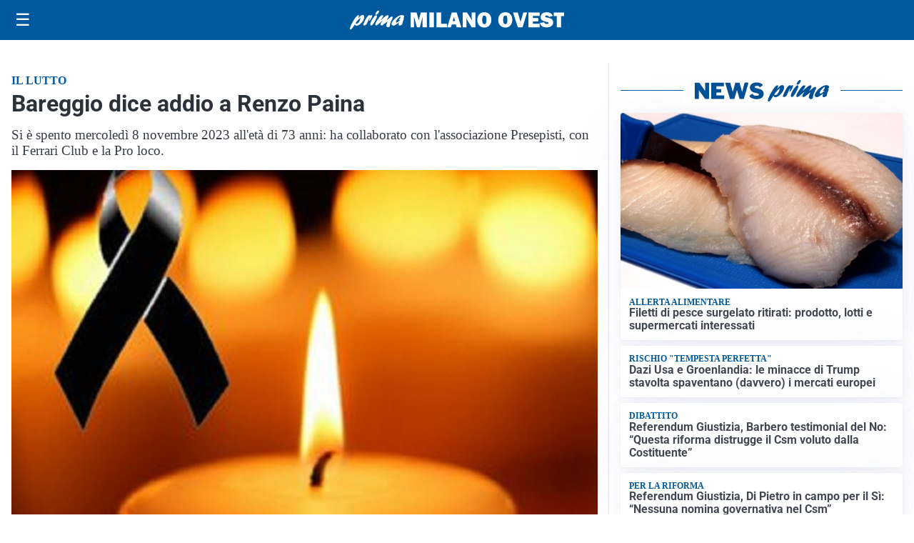

--- FILE ---
content_type: text/html; charset=utf8
request_url: https://primamilanoovest.it/media/my-theme/widgets/list-posts/sidebar-idee-e-consigli.html?ts=29480923
body_size: 593
content:
<div class="widget-title"><span>Idee e consigli</span></div>
<div class="widget-sidebar-featured-poi-lista">
            
                    <article class="featured">
                <a href="https://primamilanoovest.it/rubriche/idee-e-consigli/iperal-festeggia-40-anni-crescita-territorio-e-uno-sguardo-al-futuro/">
                                            <figure><img width="480" height="300" src="https://primamilanoovest.it/media/2026/01/40-anni-Iperal_immagini_Iperal-Fuentes-Centro-commerciale-480x300.jpg" class="attachment-thumbnail size-thumbnail wp-post-image" alt="Iperal festeggia 40 anni: crescita, territorio e uno sguardo al futuro" loading="lazy" sizes="(max-width: 480px) 480px, (max-width: 1024px) 640px, 1280px" decoding="async" /></figure>
                                        <div class="post-meta">
                                                    <span class="lancio">40 ANNI SPESI BENE</span>
                                                <h3>Iperal festeggia 40 anni: crescita, territorio e uno sguardo al futuro</h3>
                    </div>
                </a>
            </article>
                    
                    <article class="compact">
                <a href="https://primamilanoovest.it/rubriche/idee-e-consigli/intelligenza-artificiale-al-servizio-dei-processi-prima-assicurazioni-accelera-levoluzione-del-modello-assicurativo/">
                    <div class="post-meta">
                                                <h3>Intelligenza artificiale al servizio dei processi: Prima Assicurazioni accelera l’evoluzione del modello assicurativo</h3>
                    </div>
                </a>
            </article>
            </div>

<div class="widget-footer"><a role="button" href="/idee-e-consigli/" class="outline widget-more-button">Altre notizie</a></div>